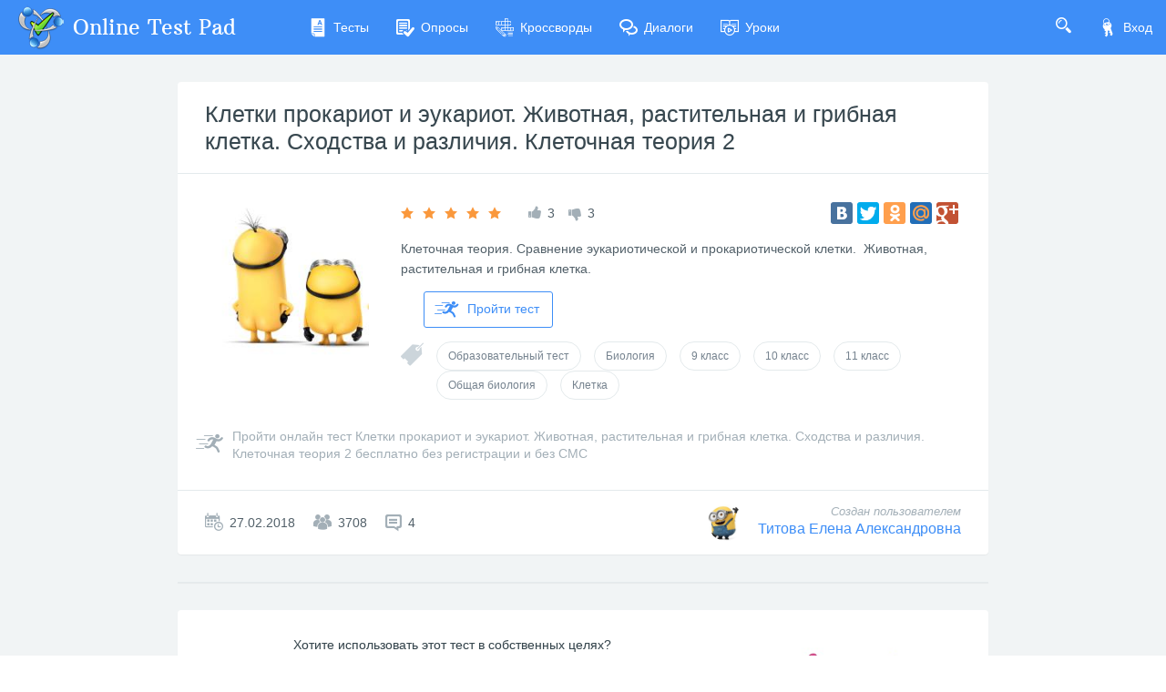

--- FILE ---
content_type: text/html; charset=utf-8
request_url: https://onlinetestpad.com/ru/testview/95010-kletki-prokariot-i-eukariot-zhivotnaya-rastitelnaya-i-gribnaya-kletka-skhod
body_size: 6015
content:
<!DOCTYPE html>
<html lang="ru">
<head>
    <meta name="viewport" content="width=device-width, initial-scale=1.0, user-scalable=0, minimal-ui">
    <title>Клетки прокариот и эукариот. Животная, растительная и грибная клетка. Сходства и различия. Клеточная теория 2 - Онлайн тест | Online Test Pad</title>
    <meta name="description" content="Клетки прокариот и эукариот. Животная, растительная и грибная клетка. Сходства и различия. Клеточная теория 2 - Онлайн тест. Клеточная теория. Сравнение эукариотической и прокариотической клетки.  Животная, растительная и грибная клетка. " />
    <meta name="keywords" content="Клетки прокариот и эукариот Животная растительная и грибная клетка Сходства и различия Клеточная теория 2, Онлайн тест, клетки прокариот, сходства и отличия клеток, клеточный состав, клеточная структура, клеточная эволюция, клеточная классификация, клеточные характеристики, клеточные признаки, клеточные теории, клеточные сравнения, клеточные структуры, клеточные функции, клеточные компоненты, клеточные системы, клеточные виды, клетки эукариот, клеточная теория, сходство клеток, различие клеток, однокомпонентные животные, бактерии, плотная оболочка, растительные клетки, грибные клетки, надцарство эукариоты, органеллы, прокариотные клетки, эукариотные клетки, ядерная зона, ДНК, синезеленые водоросли, болезни человека, клеточное строение растений, клеточное строение животных, одноклеточные животные, многоклеточность, хромосомы, цитоплазма, кольцевая молекула ДНК, грибы, бактерии, эукариоты, прокариоты" />
    <meta name="robots" content="index, follow" />
    <link rel="stylesheet" href="https://cdn-ya.onlinetestpad.net/css/bootstrap.min.css?1768214140000">
    <link rel="stylesheet" href="https://cdn-ya.onlinetestpad.net/css/bootstrap-extend.min.css?1768214140000">
    <link rel="stylesheet" href="https://cdn-ya.onlinetestpad.net/css/remark.min.css?1768214140000">
    <link rel="stylesheet" href="https://cdn-ya.onlinetestpad.net/css/remark-public.css?1768214140000">
    <link rel="stylesheet" href="https://cdn-ya.onlinetestpad.net/css/icons/style.css?1768214140000">
    <script src="https://cdn-ya.onlinetestpad.net/js/jquery-3.4.1.min.js?1768214140000"></script>
    
    <!-- Yandex.RTB -->
    <script>window.yaContextCb=window.yaContextCb||[]</script>
    <script src="https://yandex.ru/ads/system/context.js" async></script>
</head>
<body class="site-navbar-small site-menubar-hide">
    <div id="site-search-panel" class="site-search-panel animation-slide-top">
    <form action="/ru/search">
        <input type="hidden" name="searchid" value="2370805">
        <div class="input-search">
            <button type="submit" class="input-search-btn">
                <i class="icon icon-search"></i>
            </button>
            <input type="text" name="text" class="form-control" placeholder="Что ищем?" autocomplete="off" />
        </div>
    </form>
    <button class="btn btn-pure btn-default btn-icon" onclick="hideSiteSearch()">
        <i class="icon-cross"></i>
    </button>
</div>
<nav class="site-navbar navbar navbar-default navbar-inverse ">
    <ul class="nav navbar-toolbar navbar-toolbar-user">
        <li class="nav-item">
            <a class="nav-link navbar-search" onclick="return showSiteSearch()" href="#">
                <i class="icon-search" aria-hidden="true"></i>
            </a>
        </li>
        <!-- Тут дожен быть блок меню -->
            <li class="nav-item">
                <a class="nav-link nav-link-login" href="/ru/account/login?ReturnUrl=/ru/testview/95010-kletki-prokariot-i-eukariot-zhivotnaya-rastitelnaya-i-gribnaya-kletka-skhod" rel="nofollow">
                    <i class="icon-keys nav-link-icon"></i>
                    Вход
                </a>
            </li>
    </ul>
    <div class="navbar-header">
        <div class="dropdown navbar-toggler-left">
            <button type="button" class="navbar-toggler hamburger hided" data-toggle="dropdown">
                <span class="hamburger-bar"></span>
            </button>
            <div class="dropdown-menu dropdown-menu-bullet animation-slide-bottom" style="margin: 7px 0 0 6px;">
                <a href="/ru/tests" class="dropdown-item">
                    <i class="icon icon-exam"></i>
                    Тесты
                </a>
                <a href="/ru/surveys" class="dropdown-item">
                    <i class="icon icon-survey"></i>
                    Опросы
                </a>
                <a href="/ru/crosswords" class="dropdown-item">
                    <i class="icon icon-crossword"></i>
                    Кроссворды
                </a>
                <a href="/ru/dialogs" class="dropdown-item">
                    <i class="icon icon-communication"></i>
                    Диалоги
                </a>
                <a href="/ru/lessons" class="dropdown-item">
                    <i class="icon icon-lesson"></i>
                    Уроки
                </a>
            </div>
        </div>
        <a class="navbar-brand navbar-brand-center" href="/ru">
            <img class="navbar-brand-logo navbar-brand-logo-normal" src="https://cdn-ya.onlinetestpad.net/images/site/logo/logo50.png?1768214140000" title="Online Test Pad">
            <span class="navbar-brand-text hidden-xs-down"> Online Test Pad</span>
        </a>
    </div>
    <div class="navbar-container container-fluid">
        <div class="navbar-collapse navbar-collapse-toolbar collapse">
            <ul class="nav navbar-toolbar">
                <li class="nav-item">
                    <a href="/ru/tests" class="nav-link">
                        <i class="icon-exam nav-link-icon"></i>
                        Тесты
                    </a>
                </li>
                <li class="nav-item">
                    <a href="/ru/surveys" class="nav-link">
                        <i class="icon-survey nav-link-icon"></i>
                        Опросы
                    </a>
                </li>
                <li class="nav-item">
                    <a href="/ru/crosswords" class="nav-link">
                        <i class="icon-crossword nav-link-icon"></i>
                        Кроссворды
                    </a>
                </li>
                <li class="nav-item d-md-none d-lg-block">
                    <a href="/ru/dialogs" class="nav-link">
                        <i class="icon-communication nav-link-icon"></i>
                        Диалоги
                    </a>
                </li>
                <li class="nav-item d-md-none d-lg-none d-xl-block">
                    <a href="/ru/lessons" class="nav-link">
                        <i class="icon-lesson nav-link-icon"></i>
                        Уроки
                    </a>
                </li>
                <li class="nav-item nav-item-extra-dropdown dropdown d-none d-sm-none d-md-block d-xl-none">
                    <a href="#" class="nav-link" data-toggle="dropdown">
                        <i class="icon-arrowdown"></i>
                    </a>
                    <div class="dropdown-menu dropdown-menu-right animation-scale-up">
                        <a href="/ru/dialogs" class="dropdown-item d-md-block d-lg-none">
                            <i class="icon icon-communication"></i>
                            Диалоги
                        </a>
                        <a href="/ru/lessons" class="dropdown-item d-lg-block">
                            <i class="icon icon-lesson"></i>
                            Уроки
                        </a>
                    </div>
                </li>
            </ul>
        </div>
    </div>
</nav>

    <div class="page">
        <div class="page-content" style="">
            
<div class="public-item-container">
    <div class="adleft hidden-sm-down">
        <div style="max-width: 250px; position: sticky; top: 5px;">
    <!-- Yandex.RTB R-A-87094-52 -->
    <div id="yandex_rtb_R-A-87094-52_l"></div>
    <script>
        window.yaContextCb.push(() => {
            Ya.Context.AdvManager.render({
                renderTo: 'yandex_rtb_R-A-87094-52_l',
                blockId: 'R-A-87094-52',
                pageNumber: 1
            })
        })</script>
</div>
    </div>
    <div class="adright hidden-md-down">
        <div style="max-width:250px; position: sticky; top: 5px;">
    <!-- Yandex.RTB R-A-87094-52 -->
    <div id="yandex_rtb_R-A-87094-52_r"></div>
    <script>
        window.yaContextCb.push(() => {
            Ya.Context.AdvManager.render({
                renderTo: 'yandex_rtb_R-A-87094-52_r',
                blockId: 'R-A-87094-52',
                pageNumber: 2
            })
        })</script>
</div>
    </div>
    <div class="main">
        
<div class="panel panel-bordered public-item-panel">
    <div class="panel-heading">
        <h1 class="panel-title panel-title-name">
            <a href="/ru/testview/95010-kletki-prokariot-i-eukariot-zhivotnaya-rastitelnaya-i-gribnaya-kletka-skhod">&#x41A;&#x43B;&#x435;&#x442;&#x43A;&#x438; &#x43F;&#x440;&#x43E;&#x43A;&#x430;&#x440;&#x438;&#x43E;&#x442; &#x438; &#x44D;&#x443;&#x43A;&#x430;&#x440;&#x438;&#x43E;&#x442;. &#x416;&#x438;&#x432;&#x43E;&#x442;&#x43D;&#x430;&#x44F;, &#x440;&#x430;&#x441;&#x442;&#x438;&#x442;&#x435;&#x43B;&#x44C;&#x43D;&#x430;&#x44F; &#x438; &#x433;&#x440;&#x438;&#x431;&#x43D;&#x430;&#x44F; &#x43A;&#x43B;&#x435;&#x442;&#x43A;&#x430;. &#x421;&#x445;&#x43E;&#x434;&#x441;&#x442;&#x432;&#x430; &#x438; &#x440;&#x430;&#x437;&#x43B;&#x438;&#x447;&#x438;&#x44F;. &#x41A;&#x43B;&#x435;&#x442;&#x43E;&#x447;&#x43D;&#x430;&#x44F; &#x442;&#x435;&#x43E;&#x440;&#x438;&#x44F; 2</a>
        </h1>
    </div>
    <div class="panel-body">
        <div class="row">
            <div class="col-md-3">
                <img class="item-img rounded" src="https://images-cdn.onlinetestpad.net/d1/13/5416f0da4268a92cd949f910b57b.jpg" />
            </div>
            <div class="col-md-9">
                <div class="row align-items-center">
                    <div class="col-lg-7 mb-15">
                        <div class="public-item-panel__rating d-flex justify-content-center justify-content-md-start flex-nowrap">
                            <div class="rating" data-toggle="tooltip" title="Рейтинг: 5">
                                <i class="icon icon-star-f orange-400"></i>
                                <i class="icon icon-star-f orange-400"></i>
                                <i class="icon icon-star-f orange-400"></i>
                                <i class="icon icon-star-f orange-400"></i>
                                <i class="icon icon-star-f orange-400"></i>
                            </div>
                            <div>
                                <i class="icon-like blue-grey-400"></i>
                                <span>3</span>
                            </div>
                            <div>
                                <i class="icon-dislike blue-grey-400" style="margin-top: 6px;"></i>
                                <span>3</span>
                            </div>
                        </div>
                    </div>
                    <div class="col-lg-5 mb-15 d-flex align-items-center justify-content-center justify-content-md-start justify-content-lg-end flex-nowrap">
                        <div id="yashare">
    <script type="text/javascript" src="//yandex.st/share/share.js" charset="utf-8"></script>
    <div class="yashare-auto-init" data-yasharel10n="ru" data-yasharequickservices="yaru,vkontakte,facebook,twitter,odnoklassniki,moimir,gplus" data-yasharetheme="counter"></div>
</div>

                    </div>
                </div>
                <p>
                    Клеточная теория. Сравнение эукариотической и прокариотической клетки.  Животная, растительная и грибная клетка. 
                </p>
                <div>
                    <a class="btn btn-primary btn-outline btn-go" href="/ru/test/95010-kletki-prokariot-i-eukariot-zhivotnaya-rastitelnaya-i-gribnaya-kletka-skhod">
                        <i class="icon icon-runer"></i>
                        Пройти тест
                    </a>
                </div>
                
<div class="public-item-panel__tags">
    <i class="icon-tag blue-grey-300"></i>
        <a class="btn btn-sm btn-outline btn-default btn-round"
            href="/ru/tests/educational">
            Образовательный тест
        </a>
        <a class="btn btn-sm btn-outline btn-default btn-round"
            href="/ru/tests/biology">
            Биология
        </a>
        <a class="btn btn-sm btn-outline btn-default btn-round"
            href="/ru/tests/9class">
            9 класс
        </a>
        <a class="btn btn-sm btn-outline btn-default btn-round"
            href="/ru/tests/10class">
            10 класс
        </a>
        <a class="btn btn-sm btn-outline btn-default btn-round"
            href="/ru/tests/11class">
            11 класс
        </a>
        <a class="btn btn-sm btn-outline btn-default btn-round"
            href="/ru/tests/general-biology">
            Общая биология
        </a>
        <a class="btn btn-sm btn-outline btn-default btn-round"
            href="/ru/tests/cell">
            Клетка
        </a>
</div>
            </div>
            <div class="col-12">
                

            </div>
            <div class="col-12">
                <div class="btn-go-full blue-grey-400">
                    <a href="/ru/test/95010-kletki-prokariot-i-eukariot-zhivotnaya-rastitelnaya-i-gribnaya-kletka-skhod">
                        <i class="icon-runer"></i>
                        <span>Пройти онлайн тест Клетки прокариот и эукариот. Животная, растительная и грибная клетка. Сходства и различия. Клеточная теория 2 бесплатно без регистрации и без СМС</span>
                    </a>
                </div>
            </div>
        </div>
    </div>
    <div class="panel-footer">
        <div class="row">
            <div class="col-sm-6 public-item-stat-info d-flex">
                <div>
                    <i class="icon-calendar blue-grey-400"></i>
                    <span>27.02.2018</span>
                </div>
                <div>
                    <i class="icon-users blue-grey-400"></i>
                    <span>3708</span>
                </div>
                <div>
                    <i class="icon-comments blue-grey-400"></i>
                    <span>4</span>
                </div>
            </div>
                <div class="col-sm-6 public-item-creator">
                        <img class="avatar" src="https://images-cdn.onlinetestpad.net/fb/c4/83580b0c46a8b8114de3235bc37e.jpg" />
                    <div>
                        <span class="blue-grey-400">Создан пользователем</span>
                        <a href="/ru/users/hp52oo63na4qe">&#x422;&#x438;&#x442;&#x43E;&#x432;&#x430; &#x415;&#x43B;&#x435;&#x43D;&#x430; &#x410;&#x43B;&#x435;&#x43A;&#x441;&#x430;&#x43D;&#x434;&#x440;&#x43E;&#x432;&#x43D;&#x430;</a>
                    </div>
                </div>
        </div>
    </div>
</div>

<div class="panel bg-transparent" style="box-shadow: none;">
    <!-- Yandex.RTB R-A-87094-31 -->
    <div id="yandex_rtb_R-A-87094-31"></div>
    <script>
    window.yaContextCb.push(() => {
            Ya.Context.AdvManager.render({
                renderTo: 'yandex_rtb_R-A-87094-31',
                blockId: 'R-A-87094-31'
            })
        })</script>
</div>

    <div class="panel panel-bordered public-item-panel">
        <div id="app-public-percent-rating" actionurl="tests">
            <app-public-percent-rating></app-public-percent-rating>
        </div>
    </div>

<div class="panel panel-bordered public-item-panel">
    <div id="app-public-comments" actionurl="tests">
        <app-public-comments></app-public-comments>
    </div>
    <div class="panel-footer p-0">
        <!-- Yandex.RTB R-A-87094-50 -->
        <div id="yandex_rtb_R-A-87094-50"></div>
        <script>
            window.yaContextCb.push(() => {
                Ya.Context.AdvManager.render({
                    renderTo: 'yandex_rtb_R-A-87094-50',
                    blockId: 'R-A-87094-50'
                })
            })</script>
    </div>
</div>

    <div class="panel">
        <div class="panel-body">
            <div class="public-widget-info">
    <div class="row">
        <div class="col-md-4 order-md-2 order-sm-1">
            <img src="https://cdn-ya.onlinetestpad.net/images/public-widget-info.jpg?1768214140000" />
        </div>
        <div class="col-md-8 order-md-1 order-sm-2">
            <h5>
                Хотите использовать этот тест в собственных целях?
            </h5>
            <div class="bg-blue-500 mx-auto mb-5" style="width: 50px; height: 2px;"></div>
            <strong>Легко!</strong>
                <ul class="blue-grey-500">
                    <li>Для этого Вам необходимо авторизоваться на сайте и вернуться на эту страницу.</li>
                    <li>После этого здесь будет кнопка, с помощью которой вы сможете перейти к процедуре копирования.</li>
                </ul>
        </div>
    </div>
</div>
        </div>
    </div>

    </div>
</div>



        </div>
        <div id="dGlobalModal" class="modal" tabindex="-1" role="dialog"></div>
    </div>
    <footer class="site-footer">
    <div class="site-footer__links">
        <div class="center-container">
            <div class="container-fluid">
                <div class="row">
                    <div class="col-md-4 col-sm-6">
                        <ul>
                            <li>
                                <div class="languages dropup">
    <div class="current" data-toggle="dropdown">
        <img src="https://cdn-ya.onlinetestpad.net/images/flags/ruRU.gif?1768214140000" /><span>Русский</span>
    </div>
    <div class="dropdown-menu dropdown-menu-bullet">
            <a href="/ru" class="dropdown-item">
                <img src="https://cdn-ya.onlinetestpad.net/images/flags/ruRU.gif?1768214140000" /><span>Русский</span>
            </a>
            <a href="/en" class="dropdown-item">
                <img src="https://cdn-ya.onlinetestpad.net/images/flags/enUS.gif?1768214140000" /><span>English</span>
            </a>
            <a href="/ua" class="dropdown-item">
                <img src="https://cdn-ya.onlinetestpad.net/images/flags/uaUA.gif?1768214140000" /><span>Український</span>
            </a>
            <a href="/by" class="dropdown-item">
                <img src="https://cdn-ya.onlinetestpad.net/images/flags/byBY.png?1768214140000" /><span>Беларускі</span>
            </a>
    </div>
</div>

                            </li>
                            <li>
                                <i class="icon-help"></i>
                                <a href="/ru/help">Справка</a>
                            </li>
                            <li>
                                <i class="icon-commentedit"></i>
                                <a href="#" onclick="return showFeedbackForm('ru')">Форма обратной связи</a>
                            </li>
                            <li>
                                <i class="icon-email"></i>
                                <a href="mailto:support@onlinetestpad.com">Написать нам</a>
                            </li>
                        </ul>
                    </div>
                    <div class="col-md-8 col-sm-6">
                        <div class="row">
                            <div class="col-md-6 col-sm-12">
                                <ul>
                                    <li>
                                        <i class="icon-exam"></i>
                                        <a href="/ru/testmaker">Конструктор тестов</a>
                                    </li>
                                    <li>
                                        <i class="icon-survey"></i>
                                        <a href="/ru/surveymaker">Конструктор опросов</a>
                                    </li>
                                    <li>
                                        <i class="icon-crossword"></i>
                                        <a href="/ru/crosswordmaker">Конструктор кроссвордов</a>
                                    </li>
                                </ul>
                            </div>
                            <div class="col-md-6 col-sm-12">
                                <ul>
                                    <li>
                                        <i class="icon-tasks"></i>
                                        <a href="/ru/dialogmaker">Диалоговые тренажёры</a>
                                    </li>
                                    <li>
                                        <i class="icon-communication"></i>
                                        <a href="/ru/taskmaker">Комплексные задания</a>
                                    </li>
                                    <li>
                                        <i class="icon-office"></i>
                                        <a href="/ru/lms">Система Дистанционного Обучения</a>
                                    </li>
                                </ul>
                            </div>
                        </div>
                    </div>
                </div>
            </div>
        </div>
    </div>
    <div class="site-footer__copyright">
        <div class="center-container">
            <div class="container-fluid">
                <div class="row">
                    <div class="col-md-7">
                        <span>2011 - 2026</span>
                        <span>Online Test Pad</span>
                        <a href="/ru/terms">Соглашение об использовании</a>
                        <a href="/ru/privacypolicy">Политика конфиденциальности</a>
                    </div>
                    <div class="col-md-5 ctrl-enter hidden-sm-down">
                        <span>Нашли ошибку?</span><span>Выделите её</span><span>и нажмите</span>
                        <b>Ctrl</b><span>+</span><b>Enter</b>
                    </div>
                </div>
            </div>
        </div>
    </div>
</footer>
<div id="scrollTopAction" class="site-action go-top-action animation-fade">
    <button class="site-action-toggle btn-raised btn btn-default btn-floating">
        <i class="icon-arrowdown"></i>
    </button>
</div>
    <script src="https://cdn-ya.onlinetestpad.net/js/popper.min.js?1768214140000"></script>
    <script src="https://cdn-ya.onlinetestpad.net/js/bootstrap-4.1.3.min.js?1768214140000"></script>
    <script src="https://cdn-ya.onlinetestpad.net/js/public.js?1768214140000"></script>
    
    <div id="public-data" style="display:none;">gpzihewe5fBJWh4g9EzrEkAM2JzJTwy3CKlIrVv3CjxDzgmZX_uqac8i3tjFxPVLjWhAdaylkqD9sWxDs_K-CBUYLnglX9w0w0M-WfprJYX0N31zmeJfZqkjCzbEXzZsdZ3ItdkRunYgvvn7aFKG3KCE2JKqrOfCdVhXyIn0R_A=</div>
    <script type="text/javascript" src="https://cdn-ya.onlinetestpad.net/apppublic/runtime.fe90b402119586e6.js" type="module"></script><script type="text/javascript" src="https://cdn-ya.onlinetestpad.net/apppublic/polyfills.ef2fe8fc8b2ad9bd.js" type="module"></script><script type="text/javascript" src="https://cdn-ya.onlinetestpad.net/apppublic/main.602e68aca46ea0bd.js" type="module"></script>

<script>
    $('[data-toggle="tooltip"]').tooltip(); $('[data-toggle="dropdown"]').dropdown();
    $('#scrollTopAction').scrollTopAction();
</script>
    <script>
    setTimeout(function() {
        $.get("/home/pageloaded", function (data) { });
    }, 250);
</script>
    <!-- Yandex.Metrika counter -->
    <script type="text/javascript"> (function (d, w, c) { (w[c] = w[c] || []).push(function () { try { w.yaCounter33939084 = new Ya.Metrika({ id: 33939084, clickmap: true, trackLinks: true, accurateTrackBounce: true, webvisor: true, trackHash: true, ut: "noindex" }); } catch (e) { } }); var n = d.getElementsByTagName("script")[0], s = d.createElement("script"), f = function () { n.parentNode.insertBefore(s, n); }; s.type = "text/javascript"; s.async = true; s.src = "https://mc.yandex.ru/metrika/watch.js"; if (w.opera == "[object Opera]") { d.addEventListener("DOMContentLoaded", f, false); } else { f(); } })(document, window, "yandex_metrika_callbacks");</script><noscript><div><img src="https://mc.yandex.ru/watch/33939084?ut=noindex" style="position:absolute; left:-9999px;" alt="" /></div></noscript>
    <!-- /Yandex.Metrika counter -->
</body>
</html>
